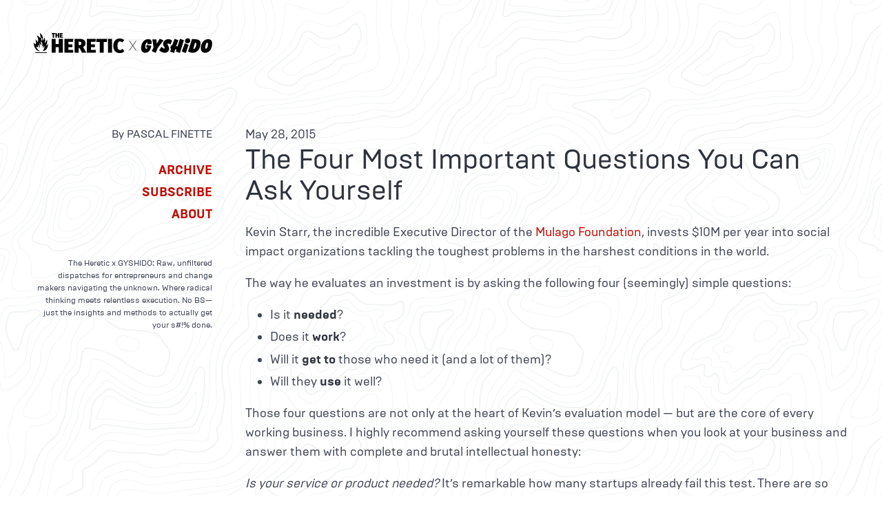

--- FILE ---
content_type: text/html
request_url: https://theheretic.org/2015/the-four-most-important-questions-you-can-ask-yourself/
body_size: 2282
content:
<!doctype html><html lang=en-us dir=ltr data-theme=light><head><meta charset=utf-8><meta name=viewport content="width=device-width,initial-scale=1"><title>The Four Most Important Questions You Can Ask Yourself » The Heretic x GYSHIDO</title><link rel=stylesheet href=/css/style.min.css?1764952136><link rel=icon href=/favicon.ico sizes=32x32><link rel=icon href=/icon.svg type=image/svg+xml><link rel=apple-touch-icon href=/apple-touch-icon.png><link rel=manifest href=/manifest.webmanifest><meta name=theme-color content="#000000"><link rel=preload href=/fonts/brutaltype-regular.woff2 as=font type=font/woff2 crossorigin><link rel=preload href=/fonts/brutaltype-bold.woff2 as=font type=font/woff2 crossorigin><meta name=description content><link rel=canonical href=https://theheretic.org/2015/the-four-most-important-questions-you-can-ask-yourself/><meta itemprop=name content="The Four Most Important Questions You Can Ask Yourself"><meta itemprop=description content="Kevin Starr, the incredible Executive Director of the Mulago Foundation, invests $10M per year into social impact organizations tackling the toughest problems in the harshest conditions in the world.
The way he evaluates an investment is by asking the following four (seemingly) simple questions:
Is it needed? Does it work? Will it get to those who need it (and a lot of them)? Will they use it well? Those four questions are not only at the heart of Kevin’s evaluation model — but are the core of every working business. I highly recommend asking yourself these questions when you look at your business and answer them with complete and brutal intellectual honesty:"><meta itemprop=datePublished content="2015-05-28T00:00:00+00:00"><meta itemprop=dateModified content="2015-05-28T00:00:00+00:00"><meta itemprop=wordCount content="303"><link rel=alternate type=application/rss+xml href=https://theheretic.org/index.xml title="The Heretic x GYSHIDO"><script defer src=https://stats.rdcl.app/script.js data-website-id=3f1ad8ee-3d54-42a9-8dd9-f4cf129c36fa></script></head><body><section class=section><div class="columns is-6"><div class="column is-one-quarter has-text-right"><p><a href=/><img src=/img/logo.svg alt="The Heretic x GYSHIDO Logo"></a></p></div><div class=column></div></div></section><section class=section><div class="columns is-6"><div class="column is-one-quarter has-text-right"><p class=is-size-6>By PASCAL FINETTE</p><div class="mt-5 is-uppercase has-text-weight-bold"><p class=pb-1><a href=/archive>Archive</a></p><p class=pb-1><a href=#subscribe>Subscribe</a></p><p><a href=/about/>About</a></p></div><p class="mt-6 is-size-7" style=line-height:18px>The Heretic x GYSHIDO: Raw, unfiltered dispatches for entrepreneurs and change makers navigating the
unknown. Where radical thinking meets relentless execution. No BS—just the insights and methods to actually
get your s#!% done.</p></div><div class=column><p>May 28, 2015</p><h2 class="title is-2 has-text-weight-normal">The Four Most Important Questions You Can Ask Yourself</h2><div class=content><p>Kevin Starr, the incredible Executive Director of the <a href=http://mulago.org>Mulago Foundation</a>, invests $10M per year into social impact organizations tackling the toughest problems in the harshest conditions in the world.</p><p>The way he evaluates an investment is by asking the following four (seemingly) simple questions:</p><ul><li>Is it <strong>needed</strong>?</li><li>Does it <strong>work</strong>?</li><li>Will it <strong>get to</strong> those who need it (and a lot of them)?</li><li>Will they <strong>use</strong> it well?</li></ul><p>Those four questions are not only at the heart of Kevin’s evaluation model — but are the core of every working business. I highly recommend asking yourself these questions when you look at your business and answer them with complete and brutal intellectual honesty:</p><p><em>Is your service or product needed?</em> It’s remarkable how many startups already fail this test. There are so many solutions out there which never get to product/market-fit. Not because the product necessarily sucks — but because they never come to the point where they fulfill a real customer need.</p><p><em>Does your product actually work?</em> As a lot of (tech) companies are built by starting with the product before evaluating the market need, this one seems easier to answer for many. Having said that: Pay close attention to the word <em>actually</em> — a working product doesn’t mean that it succeeds in solving the customer problem.</p><p><em>Will it get to those who need it?</em> This is your distribution strategy. Again it is remarkable how many founders live by the “build it and they will come” principle. Sadly that rarely (if ever) works.</p><p><em>Will they use it well?</em> The last question goes to core of your customer experience. Only products which deliver on this dimension get used again and again and create happy users. In your metrics this will be your retention driver.</p><p>Four simple questions with the power to unravel your business model.</p></div><p class="has-text-right has-text-weight-bold">⇠ <a href=/>back…</a></p><hr><div class=content id=subscribe><h3 class="title is-3 has-text-centered has-text-weight-normal">1303 Posts and Counting.<br>Don't miss the next post. Sign up now!</h3></div><div class="content box" style="max-width:520px;margin:0 auto"><iframe src=https://www.theheretic.xyz/embed width=480 height=150 frameborder=0 scrolling=no></iframe></div></div></div></section><section class=section><div class="content is-size-7 has-text-centered"><p>Copyright © Pascal Finette | <a href=/privacy/>Privacy Policy</a> |
<a href=mailto:hello@theheretic.org>Contact</a></p></div></section></body></html>